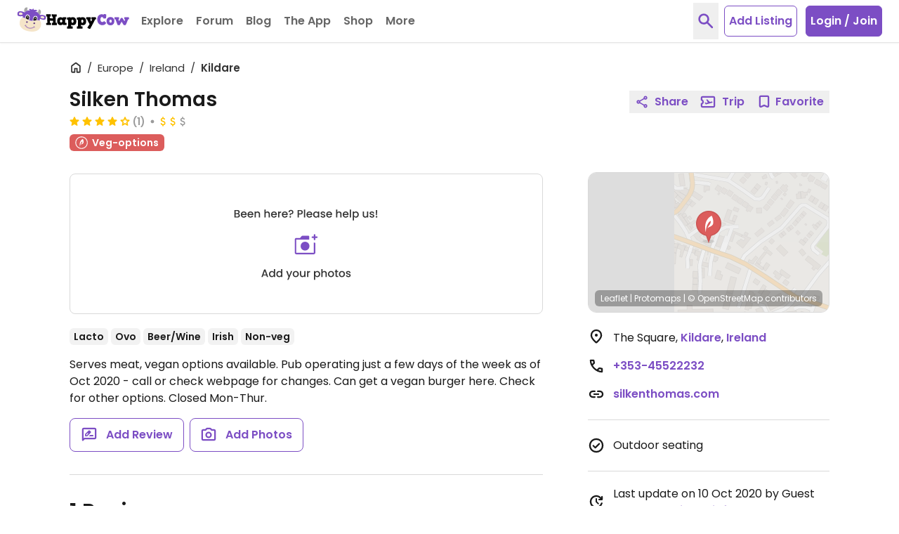

--- FILE ---
content_type: application/javascript
request_url: https://www.happycow.net/js/modules/happycow.search.overlay.js?js=2785.0.0-0
body_size: 1271
content:
/*
 * Copyright (C) HappyCow - All Rights Reserved
 * Unauthorized copying of this file, via any medium is strictly prohibited
 * Proprietary and confidential
 */

var HappycowSearchOverlay = (function () {
    const CLASS_NAME_HIDDEN = UI_CONSTANTS.displayHidden;
    const CLASS_NAME_SEARCH_OVERLAY_OPEN = 'search-overlay-open';

    const SELECTOR_SEARCH_OVERLAY = '.search-overlay';
    const SELECTOR_SEARCH_OVERLAY_RESULTS = '.search-overlay-results';

    const INPUT_TIMEOUT = 200;

    class SearchOverlay {
        constructor() {
            this._controller = null;
            this._el = document.querySelector(SELECTOR_SEARCH_OVERLAY);
            this._containerOffsetTop = 0;
        }

        init() {
            this._events();
        }

        _setOverlayContainerHeight() {
            if (!this._el) return;
            if (document.body.classList.contains(CLASS_NAME_SEARCH_OVERLAY_OPEN)) {
                document.body.style.setProperty('--search-overlay-height', `${window.innerHeight - this._containerOffsetTop}px`);
            }
        }

        _overlaySearch(type, term) {
            if (this._controller) this._controller.abort();
            this._controller = new AbortController();
            const { signal } = this._controller;
            const urlParams = new URLSearchParams();
            const searchOverlayResults = document.querySelector(`#${type} ${SELECTOR_SEARCH_OVERLAY_RESULTS}`);

            urlParams.set('term', term);
            this._setLoading(type, searchOverlayResults);

            get(`/ajax/views/search/${type}/?${urlParams.toString()}`, { target: false, signal: signal })
                .then(({ data }) => {
                    if (!data) {
                        document.querySelector(`#${type} ${SELECTOR_SEARCH_OVERLAY_RESULTS}`).classList.add(CLASS_NAME_HIDDEN);
                        HappycowAnalytics.gtagEvent('site_search', {
                            keyword: term,
                            result_count: 0,
                        });
                        return;
                    }
                    const resultLength = this._countItems(data);
                    requestAnimationFrame(() => {
                        emptyElement(`#${type} ${SELECTOR_SEARCH_OVERLAY_RESULTS}`);
                        appendContent(`#${type} ${SELECTOR_SEARCH_OVERLAY_RESULTS}`, data);
                        searchOverlayResults.dataset.lastQuery = term;
                        if (term.trim().length > 0) {
                            HappycowAnalytics.gtagEvent('site_search', {
                                keyword: term,
                                result_count: resultLength,
                            });
                        }
                    });
                })
                .catch((error) => {
                    if (error.name !== 'AbortError') {
                        HappycowErrorReporter.logError({ error }, UI_ERROR_MESSAGES.fallback);
                    }
                });
        }

        _countItems(data) {
            let resultLength = 0;
            if (data.includes('<li>')) {
                const resultArray = data.split('<li>');
                if (resultArray[0] === '') {
                    resultArray.shift();
                }
                if (resultArray[resultArray.length - 1] === '') {
                    resultArray.pop();
                }
                resultLength = resultArray.length;
            }
            return resultLength;
        }

        _setLoading(type, searchOverlayResults) {
            requestAnimationFrame(() => {
                searchOverlayResults.classList.remove(CLASS_NAME_HIDDEN);
                emptyElement(`#${type} ${SELECTOR_SEARCH_OVERLAY_RESULTS}`);
                appendContent(`#${type} ${SELECTOR_SEARCH_OVERLAY_RESULTS}`, '<li>Searching...</li>');
            });
        }

        _events() {
            window.addEventListener(
                'resize',
                debounce(() => {
                    this._setOverlayContainerHeight();
                }, UI_TIMEOUTS.resizeDebounce)
            );

            addLiveEventListener('click', '.btn-search-overlay', (e) => {
                e.preventDefault();
            });

            addLiveEventListener('click', '.btn-toggle-search', (e) => {
                e.stopPropagation();
                document.body.classList.toggle(CLASS_NAME_SEARCH_OVERLAY_OPEN);
                this._el.classList.toggle(CLASS_NAME_HIDDEN);
                if (this._el.classList.contains(CLASS_NAME_HIDDEN)) {
                    toggleBodyScroll();
                    return;
                }
                this._containerOffsetTop = this._el.querySelector('.search-overlay-results-container').offsetTop;
                this._setOverlayContainerHeight();
                toggleBodyScroll();
                hcDropdown.closeOpened();
            });

            addLiveEventListener('input', '.query-search-input.input-control', (e) => {
                const searchType = e.target.closest('.tab-pane').getAttribute('id');
                const queryValue = e.target.value;
                document.querySelectorAll('.query-search-input').forEach((item) => {
                    item.value = queryValue;
                });
                setTimeout(() => {
                    this._overlaySearch(searchType, queryValue);
                }, INPUT_TIMEOUT);
            });

            addLiveEventListener('shown.hc.tab', `${SELECTOR_SEARCH_OVERLAY} .nav-link`, (e) => {
                const href = e.target.getAttribute('href');
                const tabPane = document.querySelector('.tab-pane' + href);
                if (!tabPane) return;
                const searchType = tabPane.getAttribute('id');
                const queryValue = tabPane.querySelector('.query-search-input.input-control').value;
                const searchResults = tabPane.querySelector(SELECTOR_SEARCH_OVERLAY_RESULTS);
                if (searchResults.dataset.lastQuery != queryValue) {
                    this._overlaySearch(searchType, queryValue);
                }
            });
        }
    }

    return SearchOverlay;
})();
